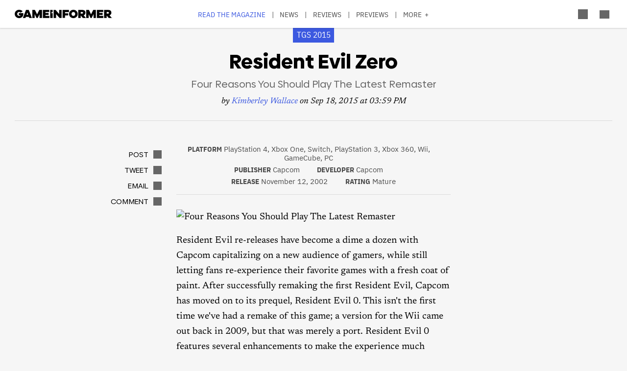

--- FILE ---
content_type: text/html; charset=UTF-8
request_url: https://gameinformer.com/games/resident_evil_0/b/ps3/archive/2015/09/18/four-reasons-you-should-play-the-new-resident-evil-0-remake.aspx
body_size: 15655
content:

<!DOCTYPE html>
<html lang="en" dir="ltr" prefix="content: http://purl.org/rss/1.0/modules/content/  dc: http://purl.org/dc/terms/  foaf: http://xmlns.com/foaf/0.1/  og: http://ogp.me/ns#  rdfs: http://www.w3.org/2000/01/rdf-schema#  schema: http://schema.org/  sioc: http://rdfs.org/sioc/ns#  sioct: http://rdfs.org/sioc/types#  skos: http://www.w3.org/2004/02/skos/core#  xsd: http://www.w3.org/2001/XMLSchema# ">
	<head>
    <script src="/modules/custom/gi_async_load/js/bus.js"></script>
    		<meta charset="utf-8" />
<meta name="description" content="New to the series or a long-time fan? Find out why you should play the newest remaster. " />
<link rel="canonical" href="https://gameinformer.com/games/resident_evil_0/b/ps3/archive/2015/09/18/four-reasons-you-should-play-the-new-resident-evil-0-remake.aspx" />
<meta property="og:site_name" content="Game Informer" />
<meta property="og:type" content="article" />
<meta property="og:url" content="https://gameinformer.com/games/resident_evil_0/b/ps3/archive/2015/09/18/four-reasons-you-should-play-the-new-resident-evil-0-remake.aspx" />
<meta property="og:title" content="Resident Evil Zero Preview - Four Reasons You Should Play The Latest Remaster - Game Informer" />
<meta property="og:description" content="New to the series or a long-time fan? Find out why you should play the newest remaster. " />
<meta property="og:image" content="https://gameinformer.com/sites/default/files/styles/thumbnail/public/legacy-images/Four%20Reasons%20You%20Should%20Play%20The%20Latest%20Remaster/ResEvil0TGS-610.jpg.webp" />
<meta property="og:image:url" content="https://gameinformer.com//sites/default/files/imagefeed/social/gisocial.jpg" />
<meta property="article:author" content="Kimberley Wallace" />
<meta name="twitter:card" content="summary_large_image" />
<meta name="twitter:site" content="@gameinformer" />
<meta name="twitter:title" content="Resident Evil Zero Preview - Four Reasons You Should Play The Latest Remaster - Game Informer" />
<meta name="twitter:description" content="New to the series or a long-time fan? Find out why you should play the newest remaster. " />
<meta name="twitter:image" content="https://gameinformer.com/sites/default/files/styles/thumbnail/public/legacy-images/Four%20Reasons%20You%20Should%20Play%20The%20Latest%20Remaster/ResEvil0TGS-610.jpg.webp" />
<meta name="google-site-verification" content="o5A7Uv9IqgeB7CmagZll1TjQbSFAurfCiiPpEXqrUlc" />
<meta name="theme-color" content="#1f64e2" />
<meta name="HandheldFriendly" content="true" />
<meta name="viewport" content="width=device-width, initial-scale=1" />
<meta name="msapplication-TileColor" content="#1f64e2" />
<meta name="msapplication-TileImage" content="/sites/default/files/favicons/mstile-144x144.png" />
<meta name="theme-color" content="#ffffff" />
<meta name="Generator" content="Drupal 11 (https://www.drupal.org); Commerce 3" />
<meta name="MobileOptimized" content="width" />
<link rel="apple-touch-icon" sizes="180x180" href="/sites/default/files/favicons/apple-touch-icon.png" />
<link rel="icon" type="image/png" sizes="32x32" href="/sites/default/files/favicons/favicon-32x32.png" />
<link rel="icon" type="image/png" sizes="16x16" href="/sites/default/files/favicons/favicon-16x16.png" />
<link rel="manifest" crossorigin="use-credentials" href="/sites/default/files/favicons/site.webmanifest" />
<link rel="mask-icon" href="/sites/default/files/favicons/safari-pinned-tab.svg" color="#1f64e2" />
<link rel="shortcut icon" href="/sites/default/files/favicons/favicon.ico" />

		<title>Resident Evil Zero Preview - Four Reasons You Should Play The Latest Remaster - Game Informer</title>
		<link rel="stylesheet" media="all" href="/themes/contrib/stable/css/system/components/align.module.css?t8i7df" />
<link rel="stylesheet" media="all" href="/themes/contrib/stable/css/system/components/fieldgroup.module.css?t8i7df" />
<link rel="stylesheet" media="all" href="/themes/contrib/stable/css/system/components/container-inline.module.css?t8i7df" />
<link rel="stylesheet" media="all" href="/themes/contrib/stable/css/system/components/clearfix.module.css?t8i7df" />
<link rel="stylesheet" media="all" href="/themes/contrib/stable/css/system/components/details.module.css?t8i7df" />
<link rel="stylesheet" media="all" href="/themes/contrib/stable/css/system/components/hidden.module.css?t8i7df" />
<link rel="stylesheet" media="all" href="/themes/contrib/stable/css/system/components/item-list.module.css?t8i7df" />
<link rel="stylesheet" media="all" href="/themes/contrib/stable/css/system/components/js.module.css?t8i7df" />
<link rel="stylesheet" media="all" href="/themes/contrib/stable/css/system/components/nowrap.module.css?t8i7df" />
<link rel="stylesheet" media="all" href="/themes/contrib/stable/css/system/components/position-container.module.css?t8i7df" />
<link rel="stylesheet" media="all" href="/themes/contrib/stable/css/system/components/reset-appearance.module.css?t8i7df" />
<link rel="stylesheet" media="all" href="/themes/contrib/stable/css/system/components/resize.module.css?t8i7df" />
<link rel="stylesheet" media="all" href="/themes/contrib/stable/css/system/components/system-status-counter.css?t8i7df" />
<link rel="stylesheet" media="all" href="/themes/contrib/stable/css/system/components/system-status-report-counters.css?t8i7df" />
<link rel="stylesheet" media="all" href="/themes/contrib/stable/css/system/components/system-status-report-general-info.css?t8i7df" />
<link rel="stylesheet" media="all" href="/themes/contrib/stable/css/system/components/tablesort.module.css?t8i7df" />
<link rel="stylesheet" media="all" href="/themes/contrib/stable/css/core/components/progress.module.css?t8i7df" />
<link rel="stylesheet" media="all" href="/themes/contrib/stable/css/core/components/ajax-progress.module.css?t8i7df" />
<link rel="stylesheet" media="all" href="/modules/custom/gi5_ads/css/ads_blocker_stripe.css?t8i7df" />
<link rel="stylesheet" media="all" href="/modules/custom/gi5_ads/css/ads_skin.css?t8i7df" />
<link rel="stylesheet" media="all" href="/modules/custom/gi5_ads/css/ads_sizing.css?t8i7df" />
<link rel="stylesheet" media="all" href="/modules/custom/gi5_ads/css/video/ads_video.css?t8i7df" />
<link rel="stylesheet" media="all" href="/modules/custom/gi5_ads/css/video/video-js.min.css?t8i7df" />
<link rel="stylesheet" media="all" href="/modules/custom/gi5_ads/css/video/videojs.ads.css?t8i7df" />
<link rel="stylesheet" media="all" href="/modules/custom/gi5_ads/css/video/videojs.ima.css?t8i7df" />
<link rel="stylesheet" media="all" href="/modules/contrib/poll/css/poll.base.css?t8i7df" />
<link rel="stylesheet" media="all" href="/modules/contrib/poll/css/poll.theme.css?t8i7df" />
<link rel="stylesheet" media="all" href="/themes/contrib/stable/css/toolbar/toolbar.module.css?t8i7df" />
<link rel="stylesheet" media="all" href="/themes/contrib/stable/css/views/views.module.css?t8i7df" />
<link rel="stylesheet" media="all" href="/themes/contrib/stable/css/toolbar/toolbar.menu.css?t8i7df" />
<link rel="stylesheet" media="all" href="/modules/contrib/better_exposed_filters/css/better_exposed_filters.css?t8i7df" />
<link rel="stylesheet" media="all" href="/modules/custom/gi_general/css/toolbar-custom.css?t8i7df" />
<link rel="stylesheet" media="all" href="/modules/contrib/paragraphs/css/paragraphs.unpublished.css?t8i7df" />
<link rel="stylesheet" media="all" href="/themes/contrib/stable/css/toolbar/toolbar.theme.css?t8i7df" />
<link rel="stylesheet" media="all" href="/themes/contrib/stable/css/toolbar/toolbar.icons.theme.css?t8i7df" />
<link rel="stylesheet" media="all" href="/themes/contrib/stable/css/core/assets/vendor/normalize-css/normalize.css?t8i7df" />
<link rel="stylesheet" media="all" href="/themes/contrib/stable/css/core/normalize-fixes.css?t8i7df" />
<link rel="stylesheet" media="all" href="/themes/custom/gi5/css/base/reset.min.css?t8i7df" />
<link rel="stylesheet" media="all" href="/themes/custom/gi5/css/layout/layout.min.css?t8i7df" />
<link rel="stylesheet" media="all" href="/themes/contrib/classy/css/components/action-links.css?t8i7df" />
<link rel="stylesheet" media="all" href="/themes/contrib/classy/css/components/breadcrumb.css?t8i7df" />
<link rel="stylesheet" media="all" href="/themes/contrib/classy/css/components/button.css?t8i7df" />
<link rel="stylesheet" media="all" href="/themes/contrib/classy/css/components/collapse-processed.css?t8i7df" />
<link rel="stylesheet" media="all" href="/themes/contrib/classy/css/components/container-inline.css?t8i7df" />
<link rel="stylesheet" media="all" href="/themes/contrib/classy/css/components/details.css?t8i7df" />
<link rel="stylesheet" media="all" href="/themes/contrib/classy/css/components/exposed-filters.css?t8i7df" />
<link rel="stylesheet" media="all" href="/themes/contrib/classy/css/components/field.css?t8i7df" />
<link rel="stylesheet" media="all" href="/themes/contrib/classy/css/components/form.css?t8i7df" />
<link rel="stylesheet" media="all" href="/themes/contrib/classy/css/components/icons.css?t8i7df" />
<link rel="stylesheet" media="all" href="/themes/contrib/classy/css/components/inline-form.css?t8i7df" />
<link rel="stylesheet" media="all" href="/themes/contrib/classy/css/components/item-list.css?t8i7df" />
<link rel="stylesheet" media="all" href="/themes/contrib/classy/css/components/link.css?t8i7df" />
<link rel="stylesheet" media="all" href="/themes/contrib/classy/css/components/links.css?t8i7df" />
<link rel="stylesheet" media="all" href="/themes/contrib/classy/css/components/menu.css?t8i7df" />
<link rel="stylesheet" media="all" href="/themes/contrib/classy/css/components/more-link.css?t8i7df" />
<link rel="stylesheet" media="all" href="/themes/contrib/classy/css/components/pager.css?t8i7df" />
<link rel="stylesheet" media="all" href="/themes/contrib/classy/css/components/tabledrag.css?t8i7df" />
<link rel="stylesheet" media="all" href="/themes/contrib/classy/css/components/tableselect.css?t8i7df" />
<link rel="stylesheet" media="all" href="/themes/contrib/classy/css/components/tablesort.css?t8i7df" />
<link rel="stylesheet" media="all" href="/themes/contrib/classy/css/components/tabs.css?t8i7df" />
<link rel="stylesheet" media="all" href="/themes/contrib/classy/css/components/textarea.css?t8i7df" />
<link rel="stylesheet" media="all" href="/themes/contrib/classy/css/components/ui-dialog.css?t8i7df" />
<link rel="stylesheet" media="all" href="/themes/contrib/classy/css/components/messages.css?t8i7df" />
<link rel="stylesheet" media="all" href="/themes/contrib/classy/css/components/progress.css?t8i7df" />
<link rel="stylesheet" media="all" href="/themes/custom/gi5/css/blocks/block-next_game_details.min.css?t8i7df" />
<link rel="stylesheet" media="all" href="/themes/custom/gi5/css/components/featherlight/featherlight.css?t8i7df" />
<link rel="stylesheet" media="all" href="/themes/custom/gi5/css/components/featherlight/featherlight-custom.css?t8i7df" />
<link rel="stylesheet" media="all" href="/themes/custom/gi5/css/admin.min.css?t8i7df" />
<link rel="stylesheet" media="all" href="/themes/custom/gi5/css/components/scrollbar-default.min.css?t8i7df" />
<link rel="stylesheet" media="all" href="/themes/custom/gi5/css/components/scrollbar-dark.min.css?t8i7df" />
<link rel="stylesheet" media="all" href="/themes/custom/gi5/css/components/slick/slick.css?t8i7df" />
<link rel="stylesheet" media="all" href="/themes/custom/gi5/css/components/slick/slick-theme.css?t8i7df" />
<link rel="stylesheet" media="all" href="/themes/custom/gi5/css/admin/toolbar.icons.theme-custom.css?t8i7df" />
<link rel="stylesheet" media="all" href="/themes/custom/gi5/css/blocks/block-next_game_details-default.min.css?t8i7df" />
<link rel="stylesheet" media="all" href="/themes/custom/gi5/css/blocks/block-next_game_details-dark.min.css?t8i7df" />
<link rel="stylesheet" media="all" href="/themes/custom/gi5/css/theme/font-face.min.css?t8i7df" />
<link rel="stylesheet" media="all" href="/themes/custom/gi5/css/style.min.css?t8i7df" />
<link rel="stylesheet" media="all" href="/themes/custom/gi5/css/colors-default.min.css?t8i7df" />
<link rel="stylesheet" media="all" href="/themes/custom/gi5/css/events.min.css?t8i7df" />
<link rel="stylesheet" media="all" href="/themes/custom/gi5/css/layout/layout-default.min.css?t8i7df" />
<link rel="stylesheet" media="all" href="/themes/custom/gi5/css/layout/layout-dark.min.css?t8i7df" />
<link rel="stylesheet" media="all" href="/themes/custom/gi5/css/colors-dark.min.css?t8i7df" />
<link rel="stylesheet" media="all" href="/themes/custom/gi5/css/header-dark.min.css?t8i7df" />

		<script type="application/json" data-drupal-selector="drupal-settings-json">{"path":{"baseUrl":"\/","pathPrefix":"","currentPath":"node\/96720","currentPathIsAdmin":false,"isFront":false,"currentLanguage":"en"},"pluralDelimiter":"\u0003","suppressDeprecationErrors":true,"ajaxPageState":{"libraries":"[base64]","theme":"gi5","theme_token":null},"ajaxTrustedUrl":{"\/search":true},"gtag":{"tagId":"","consentMode":false,"otherIds":[],"events":[],"additionalConfigInfo":[]},"gtm":{"tagId":null,"settings":{"data_layer":"dataLayer","include_classes":false,"allowlist_classes":"","blocklist_classes":"","include_environment":false,"environment_id":"","environment_token":""},"tagIds":["GTM-TRQXJ9"]},"adsBlockerForm":{"text":null,"textColor":null,"bgColor":null,"dmTextColor":null,"dmBgColor":null},"statistics":{"data":{"nid":"96720"},"url":"\/modules\/contrib\/statistics\/statistics.php"},"ad_mpu":true,"extra_ads":1,"extra_ads_frequency":"3","disqusComments":"gameinformeronline","ad_leaderboard":true,"ad_video_desktop":1,"ad_video_mobile":1,"ad_videofloat_desktop":1,"ad_videofloat_mobile":1,"video_player":"https:\/\/pubads.g.doubleclick.net\/gampad\/ads?iu=\/110589567\/giweb\/V_Pushdown_Floater_Posts\u0026description_url=[placeholder]\u0026tfcd=0\u0026npa=0\u0026sz=400x300%7C640x480%7C1920x1080\u0026gdfp_req=1\u0026output=vast\u0026unviewed_position_start=1\u0026env=vp\u0026impl=s\u0026correlator=","better_exposed_filters":{"autosubmit_exclude_textfield":true},"disqus":{"domain":"gameinformeronline","url":"https:\/\/gameinformer.com\/games\/resident_evil_0\/b\/ps3\/archive\/2015\/09\/18\/four-reasons-you-should-play-the-new-resident-evil-0-remake.aspx","title":"Four Reasons You Should Play The Latest Remaster","identifier":"node\/96720"},"user":{"uid":0,"permissionsHash":"f0c740a79d7ba8d2ccc41f06e26339e862a55c8ab830c08e5b46407630ccb864"}}</script>
<script src="/core/assets/vendor/jquery/jquery.min.js?v=4.0.0-beta.2"></script>
<script src="/core/assets/vendor/once/once.min.js?v=1.0.1"></script>
<script src="/core/misc/drupalSettingsLoader.js?v=11.1.6"></script>
<script src="/core/misc/drupal.js?v=11.1.6"></script>
<script src="/core/misc/drupal.init.js?v=11.1.6"></script>
<script src="/modules/custom/gi_darkmode/js/darkmode.js?t8i7df" async data-cookieyes="cookieyes-necessary"></script>
<script src="/modules/custom/gi_darkmode/modules/gi_darkmode_disqus_fix/js/disqus_fix.js?t8i7df" async></script>
<script src="/themes/custom/gi5/js/global/jquery-3.7.1.min.js?t8i7df"></script>
<script src="/modules/custom/gi_async_load/js/async_load.js?t8i7df" data-cookieyes="cookieyes-necessary"></script>
<script src="https://securepubads.g.doubleclick.net/tag/js/gpt.js" async data-cookieyes="cookieyes-advertisement"></script>
<script src="/modules/custom/gi5_ads/js/tracking/salesforce.js?t8i7df" data-id="ta1z3cj7k" data-version="3" data-cookieyes="cookieyes-advertisement"></script>
<script src="https://cdn.krxd.net/controltag/ta1z3cj7k.js" data-cookieyes="cookieyes-advertisement"></script>
<script src="/modules/custom/gi5_ads/js/tracking/comscore.js?t8i7df" data-cookieyes="cookieyes-advertisement"></script>
<script src="https://sb.scorecardresearch.com/beacon.js" data-cookieyes="cookieyes-advertisement"></script>
<script src="https://js-sec.indexww.com/ht/p/191727-252275115039054.js" async data-cookieyes="cookieyes-advertisement"></script>
<script src="/modules/custom/gi5_ads/js/ad_setup.js?t8i7df" data-cookieyes="cookieyes-advertisement"></script>
<script src="/modules/custom/gi5_ads/js/ad_size_mapping.js?t8i7df" data-cookieyes="cookieyes-advertisement"></script>
<script src="/modules/custom/gi5_ads/js/content/content_previews.js?t8i7df" data-cookieyes="cookieyes-advertisement"></script>
<script src="/core/modules/toolbar/js/toolbar.anti-flicker.js?v=11.1.6"></script>
<script src="/modules/custom/gi_async_load/js/user_info.js?t8i7df" data-cookieyes="cookieyes-necessary"></script>
<script src="https://www.googletagmanager.com/gtag/js?id=G-PX9YKWLVPB" data-cookieyes="cookieyes-necessary"></script>
<script src="/modules/custom/gi5_ads/js/tracking/gtag.js?t8i7df" data-cookieyes="cookieyes-necessary" async></script>
<script src="/modules/contrib/google_tag/js/gtag.js?t8i7df" data-cookieyes="cookieyes-analytics"></script>
<script src="/modules/contrib/google_tag/js/gtm.js?t8i7df" data-cookieyes="cookieyes-analytics"></script>

		<!-- comScore noscript -->
		<noscript>  <img src="http://b.scorecardresearch.com/p?c1=2&c2=8108451&cv=2.0&cj=1"  alt="Four Reasons You Should Play The Latest Remaster" /></noscript>
		<!-- End comScore Tag -->
	</head>
	<body class="path-node page-node-type-preview">
				<a href="#main-content" class="visually-hidden focusable skip-link">
			Skip to main content
		</a>
    <div async-load data-url="/async-load/page-top?context_url=/games/resident_evil_0/b/ps3/archive/2015/09/18/four-reasons-you-should-play-the-new-resident-evil-0-remake.aspx"></div>

		  <div class="dialog-off-canvas-main-canvas" data-off-canvas-main-canvas>
    




<div class="layout-container">

	<!-- Include the header file -->
	          <div class="top-bar">
            <header id="navbar" role="banner">
        <div class="max-width-container">
          <div class="header-logo">
              <div class="region region-header-logo">
    <div id="block-gi5-branding" class="block block-system block-system-branding-block">
  
    
        <a href="/" rel="home" class="site-logo">
      <img src="/themes/custom/gi5/logo.svg" alt="Home" />
    </a>
      </div>

  </div>

                      </div>
          <div class="header-left-container">
                        <div class="header-social-links">
	<div class="header-icon">
		<a href="http://x.com/GameInformer" target="_blank" class="social-icon twitter">Twitter</a>
	</div>
	<div class="header-icon">
		<a href="http://facebook.com/officialgameinformer" target="_blank" class="social-icon facebook">Facebook</a>
	</div>
	<div class="header-icon">
		<a href="https://www.instagram.com/gameinformermagazine/" target="_blank" class="social-icon instagram">Instagram</a>
	</div>
	<div class="header-icon">
		<a href="https://www.twitch.tv/gameinformer" target="_blank" class="social-icon twitch">Twitch</a>
	</div>
	<div class="header-icon">
		<a href="http://www.youtube.com/gameinformer" target="_blank" class="social-icon youtube">YouTube</a>
	</div>
	<div class="header-icon">
		<a href="https://www.tiktok.com/@game_informer" target="_blank" class="social-icon tiktok">TikTok</a>
	</div>
</div>
                      </div>
                      <div class="header-nav">
                <div class="region region-header-nav">
    <nav role="navigation" aria-labelledby="block-gi5-main-menu-menu" id="block-gi5-main-menu" class="block block-menu navigation menu--main">
            
  <div class="visually-hidden" id="block-gi5-main-menu-menu">Main navigation</div>
  

        
              <ul class="menu">
              			
      <li class="menu-item" id="menu-read-the-magazine">
        <a href="/magazine-archive" data-drupal-link-system-path="node/123429">Read the Magazine</a>
              </li>
          			
      <li class="menu-item" id="menu-news">
        <a href="/news" data-drupal-link-system-path="news">News</a>
              </li>
          			
      <li class="menu-item" id="menu-reviews">
        <a href="/reviews" data-drupal-link-system-path="reviews">Reviews</a>
              </li>
          			
      <li class="menu-item" id="menu-previews">
        <a href="/previews" data-drupal-link-system-path="previews">Previews</a>
              </li>
          			
      <li class="menu-item" id="menu-features">
        <a href="/features" data-drupal-link-system-path="features">Features</a>
              </li>
          			
      <li class="menu-item" id="menu-videos">
        <a href="/videos" data-drupal-link-system-path="videos">Videos</a>
              </li>
          			
      <li class="menu-item" id="menu-podcasts">
        <a href="/podcasts" data-drupal-link-system-path="podcasts">Podcasts</a>
              </li>
          			
      <li class="menu-item" id="menu-2026-release-list">
        <a href="/2026" data-drupal-link-system-path="node/123617">2026 Release List</a>
              </li>
        </ul>
  


  </nav>

  </div>

            </div>
                    <div class="header-right-container">
                    
<div style="display: none" async-load async-load-bool data-url="/async-load/check-role?roles=subscriber&amp;negate=1&amp;context_url=/games/resident_evil_0/b/ps3/archive/2015/09/18/four-reasons-you-should-play-the-new-resident-evil-0-remake.aspx" class="header-newsletter-promo">
    <a href="/subscribe" class="menu-newsletter">SUBSCRIBE</a>
</div>
                        <div class="header-icon search-button">
              <div class="icon-search"></div>
            </div>
                        <div class="header-icon user-button">
              <div class="user-menu user-header">
                <div async-user-info-paceholder data-url="/async-load/user-name?parameter=picture_widget&context_url=/games/resident_evil_0/b/ps3/archive/2015/09/18/four-reasons-you-should-play-the-new-resident-evil-0-remake.aspx"></div>
              </div>
            </div>
                                      <div class="header-icon expanded-menu-button">
                <div class="icon-expanded"></div>
              </div>
                      </div>
        </div>
      </header>

            <div class="header-dropdown" id="search-dropdown">
        <div class="max-width-container">
            <div class="region region-header-dropdown-search">
    <div class="views-exposed-form bef-exposed-form block block-views block-views-exposed-filter-blocksearch-content-page-1" data-bef-auto-submit-full-form="" data-bef-auto-submit="" data-bef-auto-submit-delay="500" data-bef-auto-submit-minimum-length="3" data-drupal-selector="views-exposed-form-search-content-page-1" id="block-exposedformsearch-contentpage-1">
  
    
      <form action="/search" method="get" id="views-exposed-form-search-content-page-276" accept-charset="UTF-8">
  <div class="form--inline clearfix">
  <div class="js-form-item form-item js-form-type-textfield form-type-textfield js-form-item-keyword form-item-keyword">
      		<label for="edit-keyword--2">Search:</label>
	
        <input data-drupal-selector="edit-keyword" type="text" id="edit-keyword--2" name="keyword" value="" size="30" maxlength="128" class="form-text" />

        </div>
<div class="js-form-item form-item js-form-type-select form-type-select js-form-item-type form-item-type">
      		<label for="edit-type--2">Type:</label>
	
        <select data-drupal-selector="edit-type" id="edit-type--2" name="type" class="form-select"><option value="All" selected="selected">- Any -</option><option value="1">Product</option><option value="2">Preview</option><option value="3">Review</option></select>

        </div>
<div class="js-form-item form-item js-form-type-select form-type-select js-form-item-items-per-page form-item-items-per-page">
      		<label for="edit-items-per-page--2">Items per page:</label>
	
        <select data-drupal-selector="edit-items-per-page" id="edit-items-per-page--2" name="items_per_page" class="form-select"><option value="10">10</option><option value="20" selected="selected">20</option><option value="50">50</option><option value="100">100</option></select>

        </div>
<div class="js-form-item form-item js-form-type-select form-type-select js-form-item-sort-bef-combine form-item-sort-bef-combine">
      		<label for="edit-sort-bef-combine--2">Sort by:</label>
	
        <select data-drupal-selector="edit-sort-bef-combine" id="edit-sort-bef-combine--2" name="sort_bef_combine" class="form-select"><option value="contentbundle_weight_ASC" selected="selected">Most Relevant</option><option value="created_ASC">Oldest first</option><option value="created_DESC">Newest first</option></select>

        </div>
<div data-drupal-selector="edit-actions" class="form-actions js-form-wrapper form-wrapper" id="edit-actions--2"><input data-bef-auto-submit-click="" class="js-hide button js-form-submit form-submit" data-drupal-selector="edit-submit-search-content-2" type="submit" id="edit-submit-search-content--2" value="Search" />
</div>

</div>

</form>

  </div>

  </div>

        </div>
      </div>
      <div class="header-dropdown" id="account-dropdown">
        <div class="max-width-container">
          <div class="account-wrapper">
            <div async-load data-url="/async-load/region?region_id=account_dropdown&amp;context_url=/games/resident_evil_0/b/ps3/archive/2015/09/18/four-reasons-you-should-play-the-new-resident-evil-0-remake.aspx"></div>

          </div>
        </div>
      </div>
      <div class="slide-in scrollbar-hamburger" id="expanded-menu">
        <div class="max-width-container">
		<div class="hamburger-content">
		<div async-load data-url="/async-load/region?region_id=header_hamburger&amp;context_url=/games/resident_evil_0/b/ps3/archive/2015/09/18/four-reasons-you-should-play-the-new-resident-evil-0-remake.aspx"></div>

		<div class="gi5-hamburger-social">
	<div class="gi5-hamburger-social-text">
		Follow Us
	</div>
	<div class="gi5-hamburger-social-icons">
		<div>
			<a href="http://x.com/GameInformer" target="_blank" class="social-icon twitter">Twitter</a>
		</div>
		<div>
			<a href="http://facebook.com/officialgameinformer" target="_blank" class="social-icon facebook">Facebook</a>
		</div>
		<div>
			<a href="https://www.instagram.com/gameinformermagazine/" target="_blank" class="social-icon instagram">Instagram</a>
		</div>
		<div>
			<a href="http://twitch.tv/gameinformer" target="_blank" class="social-icon twitch">Twitch</a>
		</div>
		<div>
			<a href="http://www.youtube.com/gameinformer" target="_blank" class="social-icon youtube">YouTube</a>
		</div>
		<div>
			<a href="https://www.tiktok.com/@game_informer" target="_blank" class="social-icon tiktok">Tiktok</a>
		</div>
	</div>
</div>
	</div>
		<div class="hamburger-bottom">
		<div async-load data-url="/async-load/region?region_id=account_hamburger_menu&amp;context_url=/games/resident_evil_0/b/ps3/archive/2015/09/18/four-reasons-you-should-play-the-new-resident-evil-0-remake.aspx"></div>

	</div>
</div>
      </div>

    </div>

  	<main role="main" data-membership="0">
		<a id="main-content" tabindex="-1"></a>
				<div class="content-wrapper">
			<div class="layout-content">
				  <div class="region region-announcements">
    <div id="block-announcementsubscription" class="block block-block-content block-block-contentde0a1df2-408b-4a05-8db4-6ae77ff8efdc">
  
    
      <div async-load data-url="/async-load/block?block_plugin_id=block_content%3Ade0a1df2-408b-4a05-8db4-6ae77ff8efdc&amp;config%5Bid%5D=block_content%3Ade0a1df2-408b-4a05-8db4-6ae77ff8efdc&amp;config%5Blabel%5D=Announcement%20-%20Subscription&amp;config%5Blabel_display%5D=0&amp;config%5Bprovider%5D=block_content&amp;config%5Bstatus%5D=1&amp;config%5Binfo%5D=&amp;config%5Bview_mode%5D=full&amp;config%5Bgi_async_load%5D%5Basync_load_enabled%5D=1&amp;config%5Bgi_async_load%5D%5Bconditions%5D%5Bgeo_condition%5D%5Bid%5D=geo_condition&amp;config%5Bgi_async_load%5D%5Bconditions%5D%5Bgeo_condition%5D%5Bheader_name%5D=CF-IPCountry&amp;&amp;config%5Bgi_async_load%5D%5Bconditions%5D%5Bgeo_condition%5D%5Bnegate%5D=0&amp;conditions%5Bgeo_condition%5D%5Bid%5D=geo_condition&amp;conditions%5Bgeo_condition%5D%5Bheader_name%5D=CF-IPCountry&amp;&amp;conditions%5Bgeo_condition%5D%5Bnegate%5D=0&amp;context_url=/guide/2020/12/07/all-confirmed-animal-crossing-new-horizons-haunted-art-pieces"></div>

  </div>

  </div>

				


				  <div class="region region-content">
    <div async-load data-url="/async-load/block?block_plugin_id=system_messages_block&amp;context_url=/games/resident_evil_0/b/ps3/archive/2015/09/18/four-reasons-you-should-play-the-new-resident-evil-0-remake.aspx"></div>
<div id="block-gi5-content" class="block block-system block-system-main-block">
  
    
      



<div class="ds-overlay">
	
            <div class="field field--name-dynamic-token-fieldnode-widget-share-buttons-mobile- field--type-ds field--label-hidden gi5-dynamic-token-fieldnode-widget-share-buttons-mobile- gi5-ds field__item"><!-- Bottom Bar -->
<div class="gi5-mobile-float" id="gi5-mobile-float"> 
	<!-- Social -->
	<div class="gi5-social-share">
		<div>
			<div class="share-button"><span>Share</span> </div>
		</div>
		<div>
			<div class="follow-button"><span>Follow Us</span> </div>
		</div>
	</div>
	<!-- Ad -->
<!--
	  <div class="ad-mobile">
		<div class="gi5-close-button" id="ad-mobile-close">Close</div>
		<div class="ads leaderboard-bottom">
<div id="div-gpt-ad-placeholder-9"><script>
			googletag.cmd.push(function() {
				googletag.display('div-gpt-ad-placeholder-9');
			});
		</script>
                </div>
        </div>
-->

	</div>
</div>

<!-- Share Modal -->
<div class="share-dialog gi5-modal">
	<div class="gi5-modal-container">
		<div class="gi5-modal-title">Share</div>
		<div class="gi5-close-button" id="share-close">Close</div>
		<div class="gi5-social-buttons"> 
			<a href="https://www.facebook.com/sharer/sharer.php?u=https://gameinformer.com/games/resident_evil_0/b/ps3/archive/2015/09/18/four-reasons-you-should-play-the-new-resident-evil-0-remake.aspx" target="_blank" class="gi5-social-button facebook"><span>Post</span> </a> 
			<a href="https://x.com/intent/tweet?url=https://gameinformer.com/games/resident_evil_0/b/ps3/archive/2015/09/18/four-reasons-you-should-play-the-new-resident-evil-0-remake.aspx&amp;text=Four Reasons You Should Play The Latest Remaster&amp;via=gameinformer" target="_blank" class="gi5-social-button twitter"><span>Tweet</span> </a> 
			<a href="/cdn-cgi/l/email-protection#[base64]" target="_blank" class="gi5-social-button email"><span>Email</span> </a> 
		</div>
		<div class="gi5-social-button">
			<div class="share-url-wrapper">
				<div class="share-url" id="share-url">https://gameinformer.com/games/resident_evil_0/b/ps3/archive/2015/09/18/four-reasons-you-should-play-the-new-resident-evil-0-remake.aspx</div>
				<div class="copy-link">Copy Link</div>
			</div>
		</div>
	</div>
</div>

<!-- Follow Modal -->
<div class="follow-dialog gi5-modal">
	<div class="gi5-modal-container">
		<div class="gi5-modal-title">Follow Us</div>
		<div class="gi5-close-button" id="follow-close">Close</div>
		<div class="gi5-social-buttons"> 
			<a href="http://x.com/GameInformer" class="gi5-social-button twitter" target="_blank"> <span>Twitter</span> </a> 
			<a href="http://facebook.com/officialgameinformer" class="gi5-social-button facebook" target="_blank"> <span>Facebook</span> </a> 
			<a href="https://www.instagram.com/gameinformermagazine/" class="gi5-social-button instagram" target="_blank"> <span>Instagram</span> </a> 
			<a href="http://twitch.tv/gameinformer" class="gi5-social-button twitch" target="_blank"> <span>Twitch</span> </a> 
			<a href="https://www.youtube.com/gameinformer" class="gi5-social-button youtube" target="_blank"> <span>YouTube</span> </a> </div>
	</div>
</div>

<script data-cfasync="false" src="/cdn-cgi/scripts/5c5dd728/cloudflare-static/email-decode.min.js"></script><script type="text/javascript">
window.addEventListener('load', function() {
	if (jQuery(".gi5-mobile-float").is(":visible")) {
	jQuery("body").addClass('gi5-mobile-float-active');
}
})
</script></div>
      
</div>

	<div class="ds-full-width">
		
            <div class="field field--name-dynamic-block-fieldnode-ad-content-preview-video field--type-ds field--label-hidden gi5-dynamic-block-fieldnode-ad-content-preview-video gi5-ds field__item"><div async-load data-url="/async-load/block?block_plugin_id=gi5_ads_content_preview_video&amp;context_url=/games/resident_evil_0/b/ps3/archive/2015/09/18/four-reasons-you-should-play-the-new-resident-evil-0-remake.aspx"></div>
</div>
      
            <div class="field field--name-dynamic-block-fieldnode-ad-content-preview-interstitial field--type-ds field--label-hidden gi5-dynamic-block-fieldnode-ad-content-preview-interstitial gi5-ds field__item"><div async-load data-url="/async-load/block?block_plugin_id=gi5_ads_content_preview_interstitial&amp;context_url=/games/resident_evil_0/b/ps3/archive/2015/09/18/four-reasons-you-should-play-the-new-resident-evil-0-remake.aspx"></div>
</div>
      
            <div class="field field--name-dynamic-block-fieldnode-content-bug field--type-ds field--label-hidden gi5-dynamic-block-fieldnode-content-bug gi5-ds field__item"><div class="views-element-container"><div class="view view-content-bug view-id-content_bug view-display-id-block_1 js-view-dom-id-07f0f730af34948a4c2e54cea494cbc531ae3792fe917fff5aae286a255e2804">
  
    
      
      <div class="view-content">
          <div>	<div class="bug-text">tgs 2015</div>
</div>

    </div>
  
          </div>
</div>
</div>
      
	</div>

<div class="node node--type-preview node--view-mode-full ds-standard-article clearfix">

	

						<div class="ds-header">
				
      <div class="field gi5-field-product gi5-entity-reference field--name-field-product field--type-entity-reference field--label-hidden field__items"><h1 class="page-title">
                                          Resident Evil Zero
                  </h1>
    </div>
  
            <div class="field field--name-node-title field--type-ds field--label-hidden gi5-node-title gi5-ds field__item"><div class="subtitle">
  Four Reasons You Should Play The Latest Remaster
</div>
</div>
      
            <div class="field field--name-dynamic-token-fieldnode-author-details field--type-ds field--label-hidden gi5-dynamic-token-fieldnode-author-details gi5-ds field__item"><div class="author-details">by <a href="https://gameinformer.com/user/gikim">Kimberley Wallace</a> on Sep 18, 2015 at 03:59 PM</div>
</div>
      
            <div class="field field--name-dynamic-block-fieldnode-ad-content-preview-leaderboard field--type-ds field--label-hidden gi5-dynamic-block-fieldnode-ad-content-preview-leaderboard gi5-ds field__item"><div async-load data-url="/async-load/block?block_plugin_id=gi5_ads_content_preview_leaderboard&amp;context_url=/games/resident_evil_0/b/ps3/archive/2015/09/18/four-reasons-you-should-play-the-new-resident-evil-0-remake.aspx"></div>
</div>
      
			</div>
							<div class="ds-wrapper ds-content-wrapper legacy">
									<div class="ds-left sticky">
					
            <div class="field field--name-dynamic-block-fieldnode-block-subscribe-sidebar field--type-ds field--label-hidden gi5-dynamic-block-fieldnode-block-subscribe-sidebar gi5-ds field__item"><div class="block block-block-content block-block-contentaff0a4ef-9923-49b4-9e5c-18d1c73dab5d">
  
    
      <div async-load data-url="/async-load/block?block_plugin_id=block_content%3Aaff0a4ef-9923-49b4-9e5c-18d1c73dab5d&amp;config%5Bid%5D=block_content%3Aaff0a4ef-9923-49b4-9e5c-18d1c73dab5d&amp;config%5Blabel%5D=&amp;config%5Blabel_display%5D=visible&amp;config%5Bprovider%5D=block_content&amp;config%5Bstatus%5D=1&amp;config%5Binfo%5D=&amp;config%5Bview_mode%5D=full&amp;config%5Bgi_async_load%5D%5Basync_load_enabled%5D=1&amp;&amp;&amp;context_url=/games/resident_evil_0/b/ps3/archive/2015/09/18/four-reasons-you-should-play-the-new-resident-evil-0-remake.aspx"></div>

  </div>
</div>
      
            <div class="field field--name-dynamic-block-fieldnode-widget-share field--type-ds field--label-hidden gi5-dynamic-block-fieldnode-widget-share gi5-ds field__item"><div class="views-element-container"><div class="view view-widget-share view-id-widget_share view-display-id-block_1 js-view-dom-id-ea5a3af928a5a602f26f13be800421cfb49f1e7f864967c3452d1fcbae86e8c4">
  
    
      
      <div class="view-content">
          <div class="views-row"><div class="views-field views-field-nothing"><span class="field-content"><section class="social-share">
	<h2 class="social-share-header">Share</h2>
	<div class="social-share-buttons">
		<div class="social-share-button social-share-facebook"><a href="https://www.facebook.com/sharer/sharer.php?u=https://gameinformer.com/games/resident_evil_0/b/ps3/archive/2015/09/18/four-reasons-you-should-play-the-new-resident-evil-0-remake.aspx" target="_blank"><span class="social-icon facebook">Facebook</span><span>Post</span></a></div>

		<div class="social-share-button social-share-twitter"><a href="https://x.com/intent/tweet?url=https://gameinformer.com/games/resident_evil_0/b/ps3/archive/2015/09/18/four-reasons-you-should-play-the-new-resident-evil-0-remake.aspx&amp;text=Four Reasons You Should Play The Latest Remaster&amp;via=gameinformer" target="_blank"><span class="social-icon twitter">Twitter</span><span>Tweet</span></a></div>

		<div class="social-share-button social-share-email">
			<a href="/cdn-cgi/l/email-protection#[base64]">
				<span class="social-icon email">Email</span><span>Email</span></a>
			</a>
		</div>

		<div class="social-share-button social-share-comment" data-nid="96720"><a href="#comments"><span class="social-icon comment">Comment</span><span>Comment</span></a></div>
	</div>
</section></span></div></div>

    </div>
  
          </div>
</div>
</div>
      
				</div>
										<div class="ds-main">
							
            <div class="field field--name-dynamic-block-fieldnode-widget-new-game-details field--type-ds field--label-hidden gi5-dynamic-block-fieldnode-widget-new-game-details gi5-ds field__item"><div class="views-element-container">
<div class="view view-widget-new-game-details view-id-widget_new_game_details view-display-id-block_1 js-view-dom-id-460a5e2cdddd7ff4507209aa3f35e47d9a7694b7eb89548271419c9cf0117bef">
  
    
      
      <div class="view-content">
          <div class="views-row"><div class="views-field views-field-nothing"><span class="field-content">	<div class="gi5-game-details game-details">
						
																																																																																																																																																	<div class="game-details-platform gi5-game-details-platform gi5-game-details-field" data-platform="PlayStation 4, Xbox One, Switch, PlayStation 3, Xbox 360, Wii, GameCube, PC">
				<span class="gi5-game-details-label">Platform</span>
				PlayStation 4, Xbox One, Switch, PlayStation 3, Xbox 360, Wii, GameCube, PC
	</div>
			
			<div class="gi5-game-details-publisher gi5-game-details-field">
		<span class="gi5-game-details-label">Publisher</span>
		Capcom
	</div>
		
			<div class="gi5-game-details-developer gi5-game-details-field">
		<span class="gi5-game-details-label">Developer</span>
		Capcom
	</div>
		
					<div class="gi5-game-details-release gi5-game-details-field">
		<span class="gi5-game-details-label">Release</span>
					<time datetime="2002-11-12T12:00:00Z" class="datetime">November 12, 2002</time>
			
			</div>
			
			<div class="gi5-game-details-rating gi5-game-details-field">
		<span class="gi5-game-details-label">Rating</span>
		Mature
	</div>
				</div></span></div></div>

    </div>
  
          </div>
</div>
</div>
      
            <div class="clearfix text-formatted field field--name-body field--type-text-with-summary field--label-hidden gi5-body gi5-text-with-summary field__item"><p><img src="https://s3.amazonaws.com/prod-media.gameinformer.com/styles/body_default/s3/legacy-images/imagefeed/Four%20Reasons%20You%20Should%20Play%20The%20Latest%20Remaster/ResEvil0TGS-610.jpg" border="0" class="legacy-img" alt="Four Reasons You Should Play The Latest Remaster" /></p>
<p>Resident Evil re-releases have become a dime a dozen with
Capcom capitalizing on a new audience of gamers, while still letting fans re-experience
their favorite games with a fresh coat of paint. After successfully remaking the first Resident Evil, Capcom has moved on to its prequel,
Resident Evil 0. This isn't the first time we've had a remake of this game; a
version for the Wii came out back in 2009, but that was merely a port. Resident Evil 0 features several enhancements to make the experience much smoother. At TGS, we went hands-on with the new remake and talked to
producer Tsukasa Takenaka to learn more about it. </p>
<p>&nbsp;For new players or
fans unsure about Resident Evil 0, we've broken down the finer points of the
game.</p>
<p><strong>A Game Every Resident Evil Fan Should Play</strong></p>
<p>If you're into the lore, Resident Evil 0 is a must-play. It
explains more in depth some of the events and characters of the first game. If
you've recently played the first Resident Evil remake, now is the perfect time
to play 0 to get more insight into the franchise. This is the origin of the
entire story and gives details on the first zombie in RE1, the mansion
incident, answering many of the "whos" and "whys" that the first game leaves
out. "You can't consider yourself a Resident Evil fan unless you've played
Resident Evil 0," Takenaka says. &nbsp;</p>
<p><strong>Some Great Updates</strong></p>
<p>The game has gone through a visual overhaul and it shows.
This is especially noticeable in some of the enemies you face off against, as they're
much more detailed than ever before. It still keeps the same vibe as the original version, but
the graphics are much sharper and clearer. A new widescreen mode was also
added, but Resident Evil 0's system that lets you drops items anywhere, made
this a bit tricky to implement. "We've tuned every camera angle in the game by
hand, so you don't lose the important information and you're able to see where
you've put items." Takenaka says. &nbsp;</p>
<p>In addition, updates to certain elements like the controls
were made. "We've tried to make the game comfortable for modern gamers to play,"
Takenaka says. "While they love old-school games, certain aspects of old-school
games are frustrating for the modern gamer." Takenaka shared the example of the
tank controls as something that's been improved. "People are nostalgic for the
tank controls," he explains. "But it's not necessarily the best way for
everyone to play the game, so we've updated the game with modernized controls."
It works both ways though, hardcore fans can also go all the way back to older
control schemes if they want. Feedback from the Resident Evil remake helped
Capcom make this decision to give the player a choice in how they want to play.
&nbsp;</p>
<p><strong>Experience Elements That Laid The Groundwork For Future
Entries</strong></p>
<p>Resident Evil 0 has been influential on the game systems
that evolved in the series. In it, you have two main characters: Rebecca and
Billy, that are swappable at any time - a first in the series. "It wasn't
co-op, but the way that Billy and Rebecca could help each other into other
places and through puzzles that stuff was really the origin point for what came
later when we introduced two-player co-op," Takenaka explains.</p>
<p>Takenaka also appreciates that the game takes place in a
different setting: a train. "I worked on Resident Evil Revelations, and that
was set on a cruise ship, he says. "[Resident Evil 0] is a passenger train. This
was the first Resident Evil game not to be set in a building, but on a vehicle
and you can see that influence as well later in the series."</p>
<p><strong>It's Still Tense As Hell</strong></p>
<p>During my hands-on session, I started to remember how tense
this entry can get. Sure, you'll have slower moments to solve puzzles, like
finding two different&nbsp;<span>statutes</span>&nbsp;to balance out weight requirements to open a
door, but the tension of what's behind each closed door is always there.
Sometimes it's a slew of enemies lunging at you; others it's seeing meat
cleavers and torture chambers, knowing something bad is on the way. Sometimes
it's even a race to the clock to save one of your beloved characters from
falling to their death, while various enemies bombard you. The time pressure
constraints keep your adrenaline pumping and also make you decide whether to
run or gun. (RUN!!! Is usually the answer; don't mess with the baddies too
much).&nbsp;</p>
</div>
      
            <div class="field field--name-dynamic-block-fieldnode-widget-column-footer field--type-ds field--label-hidden gi5-dynamic-block-fieldnode-widget-column-footer gi5-ds field__item"><div class="views-element-container"><div class="view view-widget-column-footer view-id-widget_column_footer view-display-id-block_1 js-view-dom-id-da4bffac1d7d911e9fea054954810a0629d20a285ce492239e17a7d6092fe7ce">
  
    
      
      <div class="view-content">
          <div></div>

    </div>
  
          </div>
</div>
</div>
      
            <div class="field field--name-dynamic-block-fieldnode-widget-product-summary field--type-ds field--label-hidden gi5-dynamic-block-fieldnode-widget-product-summary gi5-ds field__item"><div class="views-element-container"><div class="gi5-widget-product-summary view view-widget-product-summary view-id-widget_product_summary view-display-id-block_1 js-view-dom-id-7fc2e2ed7d4c058bce7459f5776d50809fd9df385ad3a3e4906c8fab2b3a4d60">
  
    
      <div class="view-header">
      <h2>Products In This Article</h2>
    </div>
      
      <div class="view-content">
          <div class="views-row">
<div class="gi5--product--summary" data-id="26300">
<div class="gi5-summary-left">

<a href="/product/resident-evil-zero"><img src="/sites/default/files/styles/review_summary_game_cover/public/2019/10/14/c656e1dc/residentevilzero.jpg.webp" alt="Resident Evil Zerocover" class="image-style-review-summary-game-cover" width="150"></a>
</div>
<div class="gi5-summary-center">
<h3 class="page-title">
<a href="/product/resident-evil-zero" rel="bookmark">
Resident Evil Zero
</a>
</h3>

	<div class="field__wrapper product-platform">
		<div class="field__label">Platform:</div>
						<div class="field__items">
																																																																																																																																																																																																																																																																																																																																																																																							PlayStation 4, Xbox One, Switch, PlayStation 3, Xbox 360, Wii, GameCube, PC
		</div>
	</div>
	<div class="field__wrapper product-release">
		<div class="field__label">Release Date:
		</div>
																																																																																																																																																																																																																																																																																																																																																																																																																																																																																																																																																																																																																																																																																																																																																																																																																																																																																																																																																																																																																																																																																																																																																																																																																																																																																																																																																																																																																																																																																																																																																																																																																																																																																																																																																																																																																																																																																																																																																																						<div class="field__items"><div class="field__item">November 12, 2002 (GameCube),&nbsp;</div><div class="field__item">December 1, 2009 (Wii),&nbsp;</div><div class="field__item"> (PlayStation 4, Xbox One, PlayStation 3, Xbox 360, PC),&nbsp;</div><div class="field__item">May 21, 2019 (Switch)</div>
		</div>
	</div>


</div>
<div class="gi5-summary-right">
<div><a href="/product/resident-evil-zero" class="button gi5-info-button">More Info</a></div>
</div>	
</div></div>

    </div>
  
          </div>
</div>
</div>
      
			</div>
							<div class="ds-right sticky">
					<div async-load data-url="/async-load/field?entity_id=96720&amp;entity_type=node&amp;display=node.preview.default&amp;field_name=field_magazine_navigation&amp;context_url=/games/resident_evil_0/b/ps3/archive/2015/09/18/four-reasons-you-should-play-the-new-resident-evil-0-remake.aspx"></div>

            <div class="field field--name-dynamic-block-fieldnode-ad-content-preview-mpu field--type-ds field--label-hidden gi5-dynamic-block-fieldnode-ad-content-preview-mpu gi5-ds field__item"><div async-load data-url="/async-load/block?block_plugin_id=gi5_ads_content_preview_mpu&amp;context_url=/games/resident_evil_0/b/ps3/archive/2015/09/18/four-reasons-you-should-play-the-new-resident-evil-0-remake.aspx"></div>
</div>
      
				</div>
						</div>
												<div class="ds-footer-full legacy">
										
            <div class="field field--name-dynamic-block-fieldnode-block-get-the-magazine field--type-ds field--label-hidden gi5-dynamic-block-fieldnode-block-get-the-magazine gi5-ds field__item"><div class="block block-block-content block-block-content066cb70a-83c3-4978-ae37-b502c0f08f3e">
  
    
      <div async-load data-url="/async-load/block?block_plugin_id=block_content%3A066cb70a-83c3-4978-ae37-b502c0f08f3e&amp;config%5Bid%5D=block_content%3A066cb70a-83c3-4978-ae37-b502c0f08f3e&amp;config%5Blabel%5D=&amp;config%5Blabel_display%5D=visible&amp;config%5Bprovider%5D=block_content&amp;config%5Bstatus%5D=1&amp;config%5Binfo%5D=&amp;config%5Bview_mode%5D=full&amp;config%5Bgi_async_load%5D%5Basync_load_enabled%5D=1&amp;config%5Bgi_async_load%5D%5Bconditions%5D%5Buser_role%5D%5Bid%5D=user_role&amp;config%5Bgi_async_load%5D%5Bconditions%5D%5Buser_role%5D%5Broles%5D%5Bprint_tier%5D=print_tier&amp;config%5Bgi_async_load%5D%5Bconditions%5D%5Buser_role%5D%5Broles%5D%5Bdigital_tier%5D=digital_tier&amp;config%5Bgi_async_load%5D%5Bconditions%5D%5Buser_role%5D%5Bnegate%5D=1&amp;conditions%5Buser_role%5D%5Bid%5D=user_role&amp;conditions%5Buser_role%5D%5Broles%5D%5Bprint_tier%5D=print_tier&amp;conditions%5Buser_role%5D%5Broles%5D%5Bdigital_tier%5D=digital_tier&amp;conditions%5Buser_role%5D%5Bnegate%5D=1&amp;context_url=/games/resident_evil_0/b/ps3/archive/2015/09/18/four-reasons-you-should-play-the-new-resident-evil-0-remake.aspx"></div>

  </div>
</div>
      
            <div class="field field--name-dynamic-block-fieldnode-widget-recommended-articles field--type-ds field--label-hidden gi5-dynamic-block-fieldnode-widget-recommended-articles gi5-ds field__item"><div class="views-element-container"><div class="recommended-articles-widget view view-widget-recommended-articles view-id-widget_recommended_articles view-display-id-block_1 js-view-dom-id-f6abcf9ad3af5fc63494192cddc52d8ab8f6e974cc9deb627889b1d330fe693f">
  
    
      <div class="view-header">
      <h2>Popular Content</h2>
    </div>
      
      <div class="view-content">
          <div class="views-row">

<article about="/cover-reveal/2026/01/20/cover-reveal-007-first-light" typeof="schema:Article" class="node teaser node--type-article node--promoted node--view-mode-teaser-short" data-id="125732">
  <div class="teaser-left">
    <div class="teaser-left-wrapper">
      <div class="promo-img-thumb">
									
            <div class="field field--name-field-bug field--type-entity-reference field--label-hidden gi5-field-bug gi5-entity-reference field__item">cover reveal</div>
      
									<a href="/cover-reveal/2026/01/20/cover-reveal-007-first-light" rel="bookmark">
						<img alt="Cover Reveal – 007 First Light" src="/sites/default/files/styles/teaser_promoted_image_thumbnail/public/2026/01/16/c6938ae7/gami375-007firstlight-reveal.jpg.webp" width="300" height="169" loading="lazy" typeof="foaf:Image" class="image-style-teaser-promoted-image-thumbnail" />


					</a>
				      </div>
    </div>
  </div>
  <div class="teaser-right">
    <div class="teaser-right-wrapper">
      
      <h3 class="page-title article-title">
        <a href="/cover-reveal/2026/01/20/cover-reveal-007-first-light" rel="bookmark">
          				<span property="schema:name" class="field field--name-title field--type-string field--label-hidden">Cover Reveal – 007 First Light</span>

        </a>
      </h3>
        <span property="schema:name" content="Cover Reveal – 007 First Light" class="rdf-meta hidden"></span>

    </div>
  </div>
</article>
</div>
    <div class="views-row">

<article about="/2026/01/21/ubisoft-cancels-prince-of-persia-remake-and-5-other-games-as-part-of-major" typeof="schema:Article" class="node teaser node--type-article node--promoted node--view-mode-teaser-short" data-id="125802">
  <div class="teaser-left">
    <div class="teaser-left-wrapper">
      <div class="promo-img-thumb">
									<div class="bug-wrapper article-section">News</div>
									<a href="/2026/01/21/ubisoft-cancels-prince-of-persia-remake-and-5-other-games-as-part-of-major" rel="bookmark">
						<img alt="Ubisoft Cancels Prince Of Persia Remake And 5 Other Games As Part Of Major Organizational Reset" src="/sites/default/files/styles/teaser_promoted_image_thumbnail/public/2025/06/16/f79f12cc/POPremakeart.jpg.webp" width="300" height="169" loading="lazy" typeof="foaf:Image" class="image-style-teaser-promoted-image-thumbnail" />


					</a>
				      </div>
    </div>
  </div>
  <div class="teaser-right">
    <div class="teaser-right-wrapper">
      
      <h3 class="page-title article-title">
        <a href="/2026/01/21/ubisoft-cancels-prince-of-persia-remake-and-5-other-games-as-part-of-major" rel="bookmark">
          				<span property="schema:name" class="field field--name-title field--type-string field--label-hidden">Ubisoft Cancels Prince Of Persia Remake And 5 Other Games As Part Of Major Organizational Reset</span>

        </a>
      </h3>
        <span property="schema:name" content="Ubisoft Cancels Prince Of Persia Remake And 5 Other Games As Part Of Major Organizational Reset" class="rdf-meta hidden"></span>

    </div>
  </div>
</article>
</div>
    <div class="views-row">

<article about="/review/mio-memories-in-orbit/powerless-fantasy" class="node teaser node--type-review node--promoted node--view-mode-teaser-short" data-id="125736">
  <div class="teaser-left">
    <div class="teaser-left-wrapper">
      <div class="promo-img-thumb">
									<div class="bug-wrapper article-section">Review</div>
									<a href="/review/mio-memories-in-orbit/powerless-fantasy" rel="bookmark">
						<img alt="Powerless Fantasy" src="/sites/default/files/styles/teaser_promoted_image_thumbnail/public/2026/01/16/66bc2fc1/mio_screenshots_2.jpg.webp" width="300" height="169" loading="lazy" typeof="foaf:Image" class="image-style-teaser-promoted-image-thumbnail" />


					</a>
				      </div>
    </div>
  </div>
  <div class="teaser-right">
    <div class="teaser-right-wrapper">
      
      <h3 class="page-title article-title">
        <a href="/review/mio-memories-in-orbit/powerless-fantasy" rel="bookmark">
          		
      <div class="field gi5-field-product gi5-entity-reference field--name-field-product field--type-entity-reference field--label-hidden field__items">
                                          MIO: Memories in Orbit
                      </div>
  			 Review&nbsp;– 
					<span class="field field--name-title field--type-string field--label-hidden">Powerless Fantasy</span>

        </a>
      </h3>
      
    </div>
  </div>
</article>
</div>
    <div class="views-row">

<article about="/2026/01/19/far-cry-3blood-dragon-classic-editions-far-cry-primal-getting-60-fps-update-this-week" typeof="schema:Article" class="node teaser node--type-article node--promoted node--view-mode-teaser-short" data-id="125737">
  <div class="teaser-left">
    <div class="teaser-left-wrapper">
      <div class="promo-img-thumb">
									<div class="bug-wrapper article-section">News</div>
									<a href="/2026/01/19/far-cry-3blood-dragon-classic-editions-far-cry-primal-getting-60-fps-update-this-week" rel="bookmark">
						<img alt="Far Cry 3/Blood Dragon Classic Editions, Far Cry Primal Getting 60 FPS Update This Week" src="/sites/default/files/styles/teaser_promoted_image_thumbnail/public/2026/01/19/001d879c/far%20cry%203%20blood%20dragon%20primal%20art.jpg.webp" width="300" height="169" loading="lazy" typeof="foaf:Image" class="image-style-teaser-promoted-image-thumbnail" />


					</a>
				      </div>
    </div>
  </div>
  <div class="teaser-right">
    <div class="teaser-right-wrapper">
      
      <h3 class="page-title article-title">
        <a href="/2026/01/19/far-cry-3blood-dragon-classic-editions-far-cry-primal-getting-60-fps-update-this-week" rel="bookmark">
          				<span property="schema:name" class="field field--name-title field--type-string field--label-hidden">Far Cry 3/Blood Dragon Classic Editions, Far Cry Primal Getting 60 FPS Update This Week</span>

        </a>
      </h3>
        <span property="schema:name" content="Far Cry 3/Blood Dragon Classic Editions, Far Cry Primal Getting 60 FPS Update This Week" class="rdf-meta hidden"></span>

    </div>
  </div>
</article>
</div>
    <div class="views-row">

<article about="/xbox-developer-direct/2026/01/22/the-new-fable-is-finally-arriving-in-autumn-of-this-year" typeof="schema:Article" class="node teaser node--type-article node--promoted node--view-mode-teaser-short" data-id="125816">
  <div class="teaser-left">
    <div class="teaser-left-wrapper">
      <div class="promo-img-thumb">
									
            <div class="field field--name-field-bug field--type-entity-reference field--label-hidden gi5-field-bug gi5-entity-reference field__item">Xbox Developer Direct</div>
      
									<a href="/xbox-developer-direct/2026/01/22/the-new-fable-is-finally-arriving-in-autumn-of-this-year" rel="bookmark">
						<img alt="The New Fable Is Finally Arriving In Autumn Of This Year" src="/sites/default/files/styles/teaser_promoted_image_thumbnail/public/2026/01/22/923b4e92/fable02.jpg.webp" width="300" height="169" loading="lazy" typeof="foaf:Image" class="image-style-teaser-promoted-image-thumbnail" />


					</a>
				      </div>
    </div>
  </div>
  <div class="teaser-right">
    <div class="teaser-right-wrapper">
      
      <h3 class="page-title article-title">
        <a href="/xbox-developer-direct/2026/01/22/the-new-fable-is-finally-arriving-in-autumn-of-this-year" rel="bookmark">
          				<span property="schema:name" class="field field--name-title field--type-string field--label-hidden">The New Fable Is Finally Arriving In Autumn Of This Year</span>

        </a>
      </h3>
        <span property="schema:name" content="The New Fable Is Finally Arriving In Autumn Of This Year" class="rdf-meta hidden"></span>

    </div>
  </div>
</article>
</div>
    <div class="views-row">

<article about="/xbox-developer-direct/2026/01/22/forza-horizon-6-gets-first-gameplay-details-and-may-launch-date" typeof="schema:Article" class="node teaser node--type-article node--promoted node--view-mode-teaser-short" data-id="125813">
  <div class="teaser-left">
    <div class="teaser-left-wrapper">
      <div class="promo-img-thumb">
									
            <div class="field field--name-field-bug field--type-entity-reference field--label-hidden gi5-field-bug gi5-entity-reference field__item">Xbox Developer Direct</div>
      
									<a href="/xbox-developer-direct/2026/01/22/forza-horizon-6-gets-first-gameplay-details-and-may-launch-date" rel="bookmark">
						<img alt="Forza Horizon 6 Gets First Gameplay Details And May Launch Date" src="/sites/default/files/styles/teaser_promoted_image_thumbnail/public/2026/01/22/db12c9bd/forzahorizon6_1.jpg.webp" width="300" height="169" loading="lazy" typeof="foaf:Image" class="image-style-teaser-promoted-image-thumbnail" />


					</a>
				      </div>
    </div>
  </div>
  <div class="teaser-right">
    <div class="teaser-right-wrapper">
      
      <h3 class="page-title article-title">
        <a href="/xbox-developer-direct/2026/01/22/forza-horizon-6-gets-first-gameplay-details-and-may-launch-date" rel="bookmark">
          				<span property="schema:name" class="field field--name-title field--type-string field--label-hidden">Forza Horizon 6 Gets First Gameplay Details And May Launch Date</span>

        </a>
      </h3>
        <span property="schema:name" content="Forza Horizon 6 Gets First Gameplay Details And May Launch Date" class="rdf-meta hidden"></span>

    </div>
  </div>
</article>
</div>
    <div class="views-row">

<article about="/2026/01/20/former-nintendo-of-america-president-doug-bowser-joins-hasbro-board-weeks-after" typeof="schema:Article" class="node teaser node--type-article node--promoted node--view-mode-teaser-short" data-id="125769">
  <div class="teaser-left">
    <div class="teaser-left-wrapper">
      <div class="promo-img-thumb">
									<div class="bug-wrapper article-section">News</div>
									<a href="/2026/01/20/former-nintendo-of-america-president-doug-bowser-joins-hasbro-board-weeks-after" rel="bookmark">
						<img alt="Former Nintendo of America President Doug Bowser Joins Hasbro Board Weeks After Retirement" src="/sites/default/files/styles/teaser_promoted_image_thumbnail/public/2026/01/20/a50beea3/Doug%20Hasbro%202.png.webp" width="300" height="169" loading="lazy" typeof="foaf:Image" class="image-style-teaser-promoted-image-thumbnail" />


					</a>
				      </div>
    </div>
  </div>
  <div class="teaser-right">
    <div class="teaser-right-wrapper">
      
      <h3 class="page-title article-title">
        <a href="/2026/01/20/former-nintendo-of-america-president-doug-bowser-joins-hasbro-board-weeks-after" rel="bookmark">
          				<span property="schema:name" class="field field--name-title field--type-string field--label-hidden">Former Nintendo of America President Doug Bowser Joins Hasbro Board Weeks After Retirement</span>

        </a>
      </h3>
        <span property="schema:name" content="Former Nintendo of America President Doug Bowser Joins Hasbro Board Weeks After Retirement" class="rdf-meta hidden"></span>

    </div>
  </div>
</article>
</div>
    <div class="views-row">

<article about="/2026/01/19/rockstar-north-open-and-operational-after-fire-crews-respond-to-reported-boiler-room" typeof="schema:Article" class="node teaser node--type-article node--promoted node--view-mode-teaser-short" data-id="125742">
  <div class="teaser-left">
    <div class="teaser-left-wrapper">
      <div class="promo-img-thumb">
									<div class="bug-wrapper article-section">News</div>
									<a href="/2026/01/19/rockstar-north-open-and-operational-after-fire-crews-respond-to-reported-boiler-room" rel="bookmark">
						<img alt="Rockstar North &amp;#039;Open And Operational&amp;#039; After Fire Crews Respond To Reported Boiler Room Explosion" src="/sites/default/files/styles/teaser_promoted_image_thumbnail/public/2026/01/19/c345e223/rockstar%20north%20logo.jpg.webp" width="300" height="169" loading="lazy" typeof="foaf:Image" class="image-style-teaser-promoted-image-thumbnail" />


					</a>
				      </div>
    </div>
  </div>
  <div class="teaser-right">
    <div class="teaser-right-wrapper">
      
      <h3 class="page-title article-title">
        <a href="/2026/01/19/rockstar-north-open-and-operational-after-fire-crews-respond-to-reported-boiler-room" rel="bookmark">
          				<span property="schema:name" class="field field--name-title field--type-string field--label-hidden">Rockstar North &#039;Open And Operational&#039; After Fire Crews Respond To Reported Boiler Room Explosion</span>

        </a>
      </h3>
        <span property="schema:name" content="Rockstar North &#039;Open And Operational&#039; After Fire Crews Respond To Reported Boiler Room Explosion" class="rdf-meta hidden"></span>

    </div>
  </div>
</article>
</div>
    <div class="views-row">

<article about="/2026/01/20/chloe-price-returns-in-life-is-strange-reunion-this-march" typeof="schema:Article" class="node teaser node--type-article node--promoted node--view-mode-teaser-short" data-id="125754">
  <div class="teaser-left">
    <div class="teaser-left-wrapper">
      <div class="promo-img-thumb">
									<div class="bug-wrapper article-section">News</div>
									<a href="/2026/01/20/chloe-price-returns-in-life-is-strange-reunion-this-march" rel="bookmark">
						<img alt="Chloe Price Returns In Life Is Strange: Reunion This March" src="/sites/default/files/styles/teaser_promoted_image_thumbnail/public/2026/01/19/94796450/lis_reunion_06_max_and_chloe.jpg.webp" width="300" height="169" loading="lazy" typeof="foaf:Image" class="image-style-teaser-promoted-image-thumbnail" />


					</a>
				      </div>
    </div>
  </div>
  <div class="teaser-right">
    <div class="teaser-right-wrapper">
      
      <h3 class="page-title article-title">
        <a href="/2026/01/20/chloe-price-returns-in-life-is-strange-reunion-this-march" rel="bookmark">
          				<span property="schema:name" class="field field--name-title field--type-string field--label-hidden">Chloe Price Returns In Life Is Strange: Reunion This March</span>

        </a>
      </h3>
        <span property="schema:name" content="Chloe Price Returns In Life Is Strange: Reunion This March" class="rdf-meta hidden"></span>

    </div>
  </div>
</article>
</div>
    <div class="views-row">

<article about="/2026/01/21/enshrouded-goes-10-this-fall-as-keen-games-discusses-2026-content-roadmap" typeof="schema:Article" class="node teaser node--type-article node--promoted node--view-mode-teaser-short" data-id="125792">
  <div class="teaser-left">
    <div class="teaser-left-wrapper">
      <div class="promo-img-thumb">
									<div class="bug-wrapper article-section">News</div>
									<a href="/2026/01/21/enshrouded-goes-10-this-fall-as-keen-games-discusses-2026-content-roadmap" rel="bookmark">
						<img alt="Enshrouded Goes 1.0 This Fall As Keen Games Discusses 2026 Content Roadmap" src="/sites/default/files/styles/teaser_promoted_image_thumbnail/public/2026/01/20/61c877e0/enshrouded-dragon.jpg.webp" width="300" height="169" loading="lazy" typeof="foaf:Image" class="image-style-teaser-promoted-image-thumbnail" />


					</a>
				      </div>
    </div>
  </div>
  <div class="teaser-right">
    <div class="teaser-right-wrapper">
      
      <h3 class="page-title article-title">
        <a href="/2026/01/21/enshrouded-goes-10-this-fall-as-keen-games-discusses-2026-content-roadmap" rel="bookmark">
          				<span property="schema:name" class="field field--name-title field--type-string field--label-hidden">Enshrouded Goes 1.0 This Fall As Keen Games Discusses 2026 Content Roadmap</span>

        </a>
      </h3>
        <span property="schema:name" content="Enshrouded Goes 1.0 This Fall As Keen Games Discusses 2026 Content Roadmap" class="rdf-meta hidden"></span>

    </div>
  </div>
</article>
</div>

    </div>
  
          </div>
</div>
</div>
      
				</div>
													<div class="ds-wrapper ds-footer-wrapper legacy">
															<div class="ds-left"></div>
											<div class="ds-footer">
						<div id="comments">
            <div class="field field--name-field-user-comments field--type-disqus-comment field--label-hidden gi5-field-user-comments gi5-disqus-comment field__item"><div id="disqus_thread"><noscript>
  <p>
    <a href="http://gameinformeronline.disqus.com/">View the discussion thread.</a>
  </p>
</noscript>
</div>
</div>
      </div>

					</div>
											<div class="ds-right"></div>
									</div>
																			<div class="ds-footer-full legacy">
												
            <div class="field field--name-dynamic-block-fieldnode-ad-content-preview-leaderboard-b field--type-ds field--label-hidden gi5-dynamic-block-fieldnode-ad-content-preview-leaderboard-b gi5-ds field__item"><div async-load data-url="/async-load/block?block_plugin_id=gi5_ads_content_preview_leaderboard_bottom&amp;context_url=/games/resident_evil_0/b/ps3/archive/2015/09/18/four-reasons-you-should-play-the-new-resident-evil-0-remake.aspx"></div>
</div>
      
					</div>
							</div>


  </div>
<div class="views-element-container block block-views block-views-blocknsfw-text-block-nsfw-text-block" id="block-views-block-nsfw-text-block-nsfw-text-block">
  
    
      <div><div class="view view-nsfw-text-block view-id-nsfw_text_block view-display-id-nsfw_text_block js-view-dom-id-259522c285b66471961c1ab9a5893d4739e414766db7db7cda70038ff8b94fdb">
  
    
      
      <div class="view-content">
          <div class="views-row"><div class="views-field views-field-info"><span class="field-content"><div class='nsfw-text-source' data-nsfw-text="&lt;div class=&quot;nsfw-text&quot;&gt;&lt;p&gt;&lt;b&gt;Explicit Content&lt;/b&gt;: This content may be offensive and/or inappropriate to some viewers.&lt;/p&gt;&lt;div class=&quot;nsfw-confirm button&quot;&gt;I agree&lt;/div&gt;&lt;/div&gt;"></div></span></div></div>

    </div>
  
          </div>
</div>

  </div>

  </div>

			</div>
					</div>
	</main>
	<footer role="contentinfo">
	
	<a href="/"><div class="footer-custom-logo">Game Informer</div></a>
	<div class="footer-social-links">
	<a href="http://x.com/GameInformer" target="_blank" class="social-icon twitter">Twitter</a>
	<a href="http://facebook.com/officialgameinformer" target="_blank" class="social-icon facebook">Facebook</a>
	<a href="https://www.instagram.com/gameinformermagazine/" target="_blank" class="social-icon instagram">Instagram</a>
	<a href="http://twitch.tv/gameinformer" target="_blank" class="social-icon twitch">Twitch</a>
	<a href="https://www.youtube.com/gameinformer" target="_blank" class="social-icon youtube">YouTube</a>
	<a href="https://www.tiktok.com/@game_informer" target="_blank" class="social-icon tiktok">TikTok</a>
</div>
	  <div class="region region-footer">
    <nav role="navigation" aria-labelledby="block-gi5-footer-menu" id="block-gi5-footer" class="block block-menu navigation menu--footer">
            
  <div class="visually-hidden" id="block-gi5-footer-menu">Footer menu</div>
  

        
              <ul class="menu">
              			      <li class="menu-item" id="menu-footer-subscribe">
        <a href="/subscribe" data-drupal-link-system-path="node/123382">Subscribe</a>
              </li>
          			      <li class="menu-item" id="menu-footer-staff">
        <a href="/staff" data-drupal-link-system-path="node/25633">Staff</a>
              </li>
          			      <li class="menu-item" id="menu-footer-help-customer-service">
        <a href="/help" data-drupal-link-system-path="node/14">Help &amp; Customer Service</a>
              </li>
          			      <li class="menu-item" id="menu-footer-privacy-policy">
        <a href="/privacy" data-drupal-link-system-path="node/13">Privacy Policy</a>
              </li>
          			      <li class="menu-item" id="menu-footer-your-privacy-choices">
        <a href="/privacy/yourprivacychoices" data-drupal-link-system-path="node/115025">Your Privacy Choices</a>
              </li>
          			      <li class="menu-item" id="menu-footer-terms-and-conditions">
        <a href="/terms" data-drupal-link-system-path="node/12">Terms and Conditions</a>
              </li>
          			      <li class="menu-item" id="menu-footer-code-of-conduct">
        <a href="/codeofconduct" data-drupal-link-system-path="node/6990">Code of Conduct</a>
              </li>
          			      <li class="menu-item" id="menu-footer-advertising">
        <a href="/advertising" data-drupal-link-system-path="node/16">Advertising</a>
              </li>
          			      <li class="menu-item" id="menu-footer-newsstand">
        <a href="/newsstand" data-drupal-link-system-path="node/125362">Newsstand</a>
              </li>
        </ul>
  


  </nav>
<div id="block-copyright" class="block block-block-content block-block-contentcaeef1af-3e03-47c4-adc2-0a8b91e9abc1">
  
    
      
      <div class="field field--name-field-content field--type-entity-reference-revisions field--label-hidden gi5-field-content gi5-entity-reference-revisions field__items">
              <div class="field__item">  <div class="paragraph paragraph--type--copy paragraph--view-mode--default">
          
            <div class="clearfix text-formatted field field--name-field-copy field--type-text-long field--label-hidden gi5-field-copy gi5-text-long field__item"><p>© 1991 to <script data-cfasync="false" src="/cdn-cgi/scripts/5c5dd728/cloudflare-static/email-decode.min.js"></script><script type="text/javascript">
  document.write(new Date().getFullYear());
</script> Game Informer. All Rights Reserved.</p>
</div>
      
      </div>
</div>
          </div>
  
  </div>

  </div>

</footer>
</div>

  </div>

		
		<script src="/core/assets/vendor/underscore/underscore-min.js?v=1.13.7"></script>
<script src="/core/assets/vendor/backbone/backbone-min.js?v=1.6.0"></script>
<script src="/core/assets/vendor/tabbable/index.umd.min.js?v=6.2.0"></script>
<script src="/core/misc/debounce.js?v=11.1.6"></script>
<script src="/modules/contrib/better_exposed_filters/js/auto_submit.js?t8i7df"></script>
<script src="/modules/contrib/better_exposed_filters/js/better_exposed_filters.js?t8i7df"></script>
<script src="/core/misc/form.js?v=11.1.6"></script>
<script src="/modules/contrib/disqus/js/disqus.js?v=1.x" class="darkmode-fix" type="text/plain"></script>
<script src="/modules/contrib/disqus/js/disqus.settings.js?v=1.x" class="darkmode-fix" type="text/plain"></script>
<script src="/themes/custom/gi5/js/admin/hide-toolbar.js?t8i7df"></script>
<script src="/themes/custom/gi5/js/tracking/cookieyes.js?t8i7df" async></script>
<script src="/themes/custom/gi5/js/global/isMobile.js?t8i7df"></script>
<script src="/themes/custom/gi5/js/global/site.js?t8i7df"></script>
<script src="/themes/custom/gi5/js/components/featherlight.js?t8i7df"></script>
<script src="/themes/custom/gi5/js/global/menus.js?t8i7df"></script>
<script src="/themes/custom/gi5/js/global/header_nav.js?t8i7df"></script>
<script src="/themes/custom/gi5/js/global/share_bar.js?t8i7df"></script>
<script src="/themes/custom/gi5/js/global/content.js?t8i7df"></script>
<script src="/themes/custom/gi5/js/global/forms.js?t8i7df"></script>
<script src="/themes/custom/gi5/js/global/twitter_embed.js?t8i7df"></script>
<script src="/themes/custom/gi5/js/global/product_widget.js?t8i7df"></script>
<script src="/themes/custom/gi5/js/global/comments.js?t8i7df"></script>
<script src="/themes/custom/gi5/js/global/stickynav_toc.js?t8i7df"></script>
<script src="/themes/custom/gi5/js/components/hammer.js?t8i7df"></script>
<script src="/themes/custom/gi5/js/curtis/inline-image-formatter.js?t8i7df"></script>
<script src="/themes/custom/gi5/js/curtis/preview-page.js?t8i7df"></script>
<script src="/themes/custom/gi5/js/components/slick.min.js?t8i7df"></script>
<script src="/themes/custom/gi5/js/block-recommended_articles.js?t8i7df"></script>
<script src="/themes/custom/gi5/js/components/jquery.mCustomScrollbar.concat.min.js?t8i7df"></script>
<script src="/themes/custom/gi5/js/global/scrollbars.js?t8i7df"></script>
<script src="https://platform.twitter.com/widgets.js" data-cky-category="functional" type="text/plain"></script>
<script src="/libraries/adblock-checker/dist/adblock-checker.min.js?v=1"></script>
<script src="/modules/custom/gi5_ads/js/tracking/adblocker_detector.js?v=1.x"></script>
<script src="/modules/custom/gi5_ads/js/tracking/adblocker_detector_dm.js?v=1.x"></script>
<script src="/modules/custom/gi5_ads/js/content/ads_content_init.js?t8i7df" async data-cookieyes="cookieyes-advertisement"></script>
<script src="/modules/custom/gi5_ads/js/content/ads_content_interstitial.js?t8i7df" async rel="preload" as="script" data-cookieyes="cookieyes-advertisement"></script>
<script src="/modules/custom/gi5_ads/js/content/ads_content_leaderboard_bottom.js?t8i7df" async rel="preload" as="script" data-cookieyes="cookieyes-advertisement"></script>
<script src="/modules/custom/gi5_ads/js/content/ads_content_leaderboard.js?t8i7df" async rel="preload" as="script" data-cookieyes="cookieyes-advertisement"></script>
<script src="/modules/custom/gi5_ads/js/content/ads_content_mpu.js?t8i7df" async rel="preload" as="script" data-cookieyes="cookieyes-advertisement"></script>
<script src="/modules/custom/gi5_ads/js/video/ads_video.js?t8i7df" data-cookieyes="cookieyes-advertisement"></script>
<script src="/modules/custom/gi5_ads/js/inline_ads_videos.js?t8i7df" data-cookieyes="cookieyes-advertisement"></script>
<script src="/core/misc/progress.js?v=11.1.6"></script>
<script src="/core/assets/vendor/loadjs/loadjs.min.js?v=4.3.0"></script>
<script src="/core/misc/announce.js?v=11.1.6"></script>
<script src="/core/misc/message.js?v=11.1.6"></script>
<script src="/core/misc/ajax.js?v=11.1.6"></script>
<script src="/themes/contrib/stable/js/ajax.js?v=11.1.6"></script>
<script src="/core/misc/displace.js?v=11.1.6"></script>
<script src="/core/modules/toolbar/js/toolbar.menu.js?v=11.1.6"></script>
<script src="/modules/custom/gi_async_load/js/toolbar.js?v=11.1.6"></script>
<script src="/core/modules/toolbar/js/models/MenuModel.js?v=11.1.6"></script>
<script src="/core/modules/toolbar/js/models/ToolbarModel.js?v=11.1.6"></script>
<script src="/core/modules/toolbar/js/views/BodyVisualView.js?v=11.1.6"></script>
<script src="/core/modules/toolbar/js/views/MenuVisualView.js?v=11.1.6"></script>
<script src="/core/modules/toolbar/js/views/ToolbarAuralView.js?v=11.1.6"></script>
<script src="/core/modules/toolbar/js/views/ToolbarVisualView.js?v=11.1.6"></script>
<script src="/core/modules/toolbar/js/escapeAdmin.js?v=11.1.6"></script>
<script src="/modules/custom/gi_async_load/js/toolbar_fix.js?t8i7df"></script>
<script src="/modules/custom/gi_cookieyes/js/cky-placeholder-fix.js?t8i7df" defer></script>
<script src="/modules/custom/gi_cookieyes/js/reloader.js?t8i7df" defer data-cookieyes="cookieyes-necessary"></script>
<script src="/modules/custom/gi_growthbook/js/gtag-growthbook.js?t8i7df" defer data-cookieyes="cookieyes-analytics"></script>
<script src="/modules/custom/gi_persistent_login/js/persistent-login-async.js?t8i7df"></script>
<script src="/modules/custom/gi_user_control/js/gtag-auth-tracker.js?t8i7df" data-cookieyes="cookieyes-analytics"></script>
<script src="/modules/contrib/google_tag/js/gtag.ajax.js?t8i7df" data-cookieyes="cookieyes-analytics"></script>
<script src="/modules/contrib/statistics/statistics.js?v=11.1.6"></script>

      <script defer src="https://static.cloudflareinsights.com/beacon.min.js/vcd15cbe7772f49c399c6a5babf22c1241717689176015" integrity="sha512-ZpsOmlRQV6y907TI0dKBHq9Md29nnaEIPlkf84rnaERnq6zvWvPUqr2ft8M1aS28oN72PdrCzSjY4U6VaAw1EQ==" data-cf-beacon='{"version":"2024.11.0","token":"3a39d6a3258a4e3a9baf89922b357946","server_timing":{"name":{"cfCacheStatus":true,"cfEdge":true,"cfExtPri":true,"cfL4":true,"cfOrigin":true,"cfSpeedBrain":true},"location_startswith":null}}' crossorigin="anonymous"></script>
</body>
</html>


--- FILE ---
content_type: application/javascript; charset=utf-8
request_url: https://fundingchoicesmessages.google.com/f/AGSKWxUzlA6H2FnvWGOoosTxao_tV5o_9pMdPxoVEZVUFiBpoD0xP8-b5YZVyBk1QTYYB9HQUmKuCwTxhss3HVZZef0UWmN2HNBO97P2sbk6BL7UQqVLJ8bJjBqpsdbOaD-VBW-824sOcSBsdnaS52n_g4rGoXPkWG9wtqXcbiOKkXFTQWUY_Rs2a9MYFCDd/_/richoas.-ads/get?/ad.valary?/SplashAd_/ads/?uniq=
body_size: -1289
content:
window['d63be187-7974-491d-aed2-c32b963e09cd'] = true;

--- FILE ---
content_type: application/javascript
request_url: https://gameinformer.com/themes/custom/gi5/js/global/scrollbars.js?t8i7df
body_size: 732
content:
(function($, Drupal, drupalSettings, once) {
	// Start jQuery
	Drupal.behaviors.gi5_scrollbars = {
		attach: function(context, settings) {
			// Get info from Drupal when it's ready
      once('gi5_scrollbars', 'html', context).forEach(function() {
        // Only run this once, when Drupal is ready

				// Check if this is a mobile device
				function isMobileDevice() {
					return (typeof window.orientation !== "undefined") || (navigator.userAgent.indexOf('IEMobile') !== -1);
				}

				$(window).on("load", function() {
					/* all available option parameters with their default values */
					$(".scrollbar").mCustomScrollbar({
						setWidth: false,
						setHeight: false,
						setTop: 0,
						setLeft: 0,
						axis: "y",
						scrollbarPosition: "inside",
						scrollInertia: 150,
						autoDraggerLength: true,
						autoHideScrollbar: false,
						autoExpandScrollbar: false,
						alwaysShowScrollbar: 0,
						snapAmount: null,
						snapOffset: 0,
						mouseWheel: {
							enable: true,
							scrollAmount: "auto",
							axis: "y",
							preventDefault: false,
							deltaFactor: "auto",
							normalizeDelta: false,
							invert: false,
							disableOver: ["select", "option", "keygen", "datalist", "textarea"]
						},
						scrollButtons: {
							enable: false,
							scrollType: "stepless",
							scrollAmount: "auto"
						},
						keyboard: {
							enable: true,
							scrollType: "stepless",
							scrollAmount: "auto"
						},
						contentTouchScroll: 25,
						advanced: {
							autoExpandHorizontalScroll: false,
							autoScrollOnFocus: "input,textarea,select,button,datalist,keygen,a[tabindex],area,object,[contenteditable='true']",
							updateOnContentResize: true,
							updateOnImageLoad: true,
							updateOnSelectorChange: false,
							releaseDraggableSelectors: false
						},
						theme: "dark",
						callbacks: {
							onInit: false,
							onScrollStart: false,
							onScroll: false,
							onTotalScroll: false,
							onTotalScrollBack: false,
							whileScrolling: false,
							onTotalScrollOffset: 0,
							onTotalScrollBackOffset: 0,
							alwaysTriggerOffsets: true,
							onOverflowY: false,
							onOverflowX: false,
							onOverflowYNone: false,
							onOverflowXNone: false
						},
						live: false,
						liveSelector: null
					});
				});

				// If it's a mobile device, hide the hamburburger scrollbar
				if (!isMobileDevice()) {
					$(window).on("load", function() {
						/* all available option parameters with their default values */
						$(".scrollbar-hamburger").mCustomScrollbar({
							setWidth: false,
							setHeight: false,
							setTop: 0,
							setLeft: 0,
							axis: "y",
							scrollbarPosition: "inside",
							scrollInertia: 150,
							autoDraggerLength: true,
							autoHideScrollbar: false,
							autoExpandScrollbar: false,
							alwaysShowScrollbar: 0,
							snapAmount: null,
							snapOffset: 0,
							mouseWheel: {
								enable: true,
								scrollAmount: "auto",
								axis: "y",
								preventDefault: false,
								deltaFactor: "auto",
								normalizeDelta: false,
								invert: false,
								disableOver: ["select", "option", "keygen", "datalist", "textarea"]
							},
							scrollButtons: {
								enable: false,
								scrollType: "stepless",
								scrollAmount: "auto"
							},
							keyboard: {
								enable: true,
								scrollType: "stepless",
								scrollAmount: "auto"
							},
							contentTouchScroll: 25,
							advanced: {
								autoExpandHorizontalScroll: false,
								autoScrollOnFocus: "input,textarea,select,button,datalist,keygen,a[tabindex],area,object,[contenteditable='true']",
								updateOnContentResize: true,
								updateOnImageLoad: true,
								updateOnSelectorChange: false,
								releaseDraggableSelectors: false
							},
							theme: "light",
							callbacks: {
								onInit: false,
								onScrollStart: false,
								onScroll: false,
								onTotalScroll: false,
								onTotalScrollBack: false,
								whileScrolling: false,
								onTotalScrollOffset: 0,
								onTotalScrollBackOffset: 0,
								alwaysTriggerOffsets: true,
								onOverflowY: false,
								onOverflowX: false,
								onOverflowYNone: false,
								onOverflowXNone: false
							},
							live: false,
							liveSelector: null
						});
					});
				}

			}); // End once call
		} // End Drupal behaviors
	};
	// end file
})(jQuery, Drupal, drupalSettings, once);


--- FILE ---
content_type: image/svg+xml
request_url: https://gameinformer.com/themes/custom/gi5/includes/images/social/footer_tiktok.svg
body_size: -21
content:
<?xml version="1.0" encoding="UTF-8"?><svg id="Layer_1" xmlns="http://www.w3.org/2000/svg" viewBox="0 0 61.31 61.31"><defs><style>.cls-1{fill:#fff;}</style></defs><path class="cls-1" d="m53.65,0H7.66C3.43,0,0,3.43,0,7.66v45.98c0,4.23,3.43,7.66,7.66,7.66h45.98c4.23,0,7.66-3.43,7.66-7.66V7.66c0-4.23-3.43-7.66-7.66-7.66Zm-.11,25.21c-3.65.36-6.84-.84-10.55-3.08v13.64c0,17.32-18.89,22.74-26.48,10.32-4.88-7.99-1.89-22.01,13.76-22.57v7.69c-1.19.19-2.47.49-3.63.89-3.48,1.18-5.46,3.39-4.91,7.28,1.06,7.46,14.73,9.66,13.6-4.91V7.17h7.55c.75,6.47,4.37,10.33,10.66,10.75v7.29Z"/></svg>